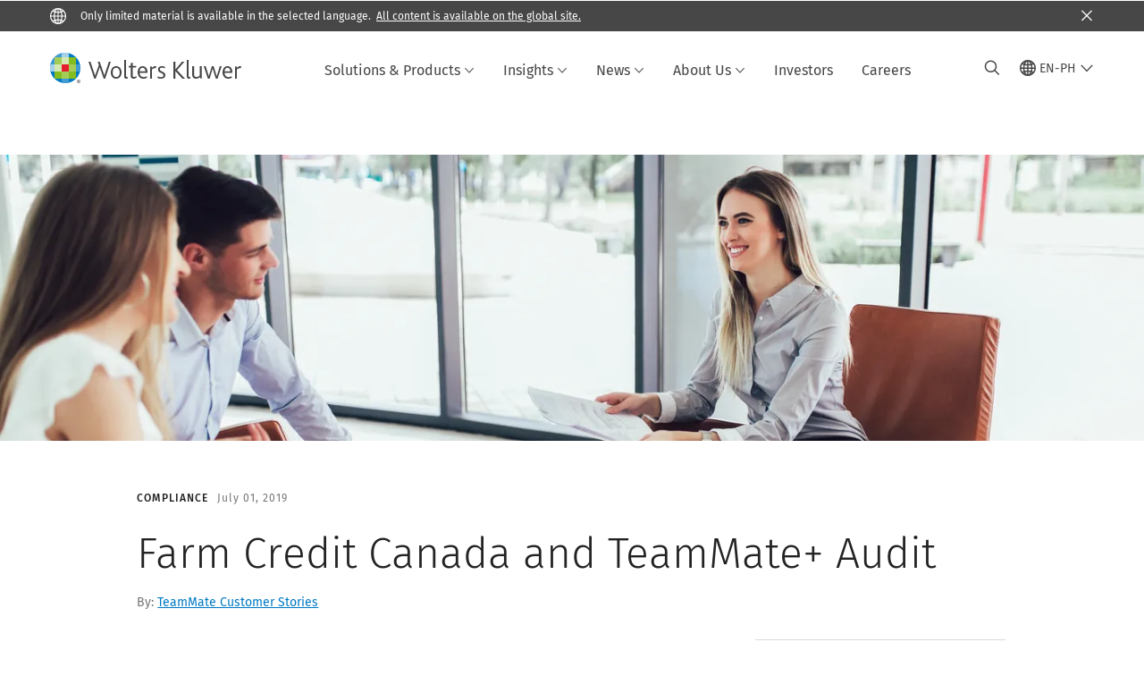

--- FILE ---
content_type: text/html; charset=utf-8
request_url: https://www.google.com/recaptcha/api2/anchor?ar=1&k=6Lf6x-MUAAAAAATFy_Zy7Y9FezDcp0kmycrG1taQ&co=aHR0cHM6Ly93d3cud29sdGVyc2tsdXdlci5jb206NDQz&hl=en&v=N67nZn4AqZkNcbeMu4prBgzg&size=invisible&anchor-ms=20000&execute-ms=30000&cb=h8se3kj6g2z2
body_size: 48824
content:
<!DOCTYPE HTML><html dir="ltr" lang="en"><head><meta http-equiv="Content-Type" content="text/html; charset=UTF-8">
<meta http-equiv="X-UA-Compatible" content="IE=edge">
<title>reCAPTCHA</title>
<style type="text/css">
/* cyrillic-ext */
@font-face {
  font-family: 'Roboto';
  font-style: normal;
  font-weight: 400;
  font-stretch: 100%;
  src: url(//fonts.gstatic.com/s/roboto/v48/KFO7CnqEu92Fr1ME7kSn66aGLdTylUAMa3GUBHMdazTgWw.woff2) format('woff2');
  unicode-range: U+0460-052F, U+1C80-1C8A, U+20B4, U+2DE0-2DFF, U+A640-A69F, U+FE2E-FE2F;
}
/* cyrillic */
@font-face {
  font-family: 'Roboto';
  font-style: normal;
  font-weight: 400;
  font-stretch: 100%;
  src: url(//fonts.gstatic.com/s/roboto/v48/KFO7CnqEu92Fr1ME7kSn66aGLdTylUAMa3iUBHMdazTgWw.woff2) format('woff2');
  unicode-range: U+0301, U+0400-045F, U+0490-0491, U+04B0-04B1, U+2116;
}
/* greek-ext */
@font-face {
  font-family: 'Roboto';
  font-style: normal;
  font-weight: 400;
  font-stretch: 100%;
  src: url(//fonts.gstatic.com/s/roboto/v48/KFO7CnqEu92Fr1ME7kSn66aGLdTylUAMa3CUBHMdazTgWw.woff2) format('woff2');
  unicode-range: U+1F00-1FFF;
}
/* greek */
@font-face {
  font-family: 'Roboto';
  font-style: normal;
  font-weight: 400;
  font-stretch: 100%;
  src: url(//fonts.gstatic.com/s/roboto/v48/KFO7CnqEu92Fr1ME7kSn66aGLdTylUAMa3-UBHMdazTgWw.woff2) format('woff2');
  unicode-range: U+0370-0377, U+037A-037F, U+0384-038A, U+038C, U+038E-03A1, U+03A3-03FF;
}
/* math */
@font-face {
  font-family: 'Roboto';
  font-style: normal;
  font-weight: 400;
  font-stretch: 100%;
  src: url(//fonts.gstatic.com/s/roboto/v48/KFO7CnqEu92Fr1ME7kSn66aGLdTylUAMawCUBHMdazTgWw.woff2) format('woff2');
  unicode-range: U+0302-0303, U+0305, U+0307-0308, U+0310, U+0312, U+0315, U+031A, U+0326-0327, U+032C, U+032F-0330, U+0332-0333, U+0338, U+033A, U+0346, U+034D, U+0391-03A1, U+03A3-03A9, U+03B1-03C9, U+03D1, U+03D5-03D6, U+03F0-03F1, U+03F4-03F5, U+2016-2017, U+2034-2038, U+203C, U+2040, U+2043, U+2047, U+2050, U+2057, U+205F, U+2070-2071, U+2074-208E, U+2090-209C, U+20D0-20DC, U+20E1, U+20E5-20EF, U+2100-2112, U+2114-2115, U+2117-2121, U+2123-214F, U+2190, U+2192, U+2194-21AE, U+21B0-21E5, U+21F1-21F2, U+21F4-2211, U+2213-2214, U+2216-22FF, U+2308-230B, U+2310, U+2319, U+231C-2321, U+2336-237A, U+237C, U+2395, U+239B-23B7, U+23D0, U+23DC-23E1, U+2474-2475, U+25AF, U+25B3, U+25B7, U+25BD, U+25C1, U+25CA, U+25CC, U+25FB, U+266D-266F, U+27C0-27FF, U+2900-2AFF, U+2B0E-2B11, U+2B30-2B4C, U+2BFE, U+3030, U+FF5B, U+FF5D, U+1D400-1D7FF, U+1EE00-1EEFF;
}
/* symbols */
@font-face {
  font-family: 'Roboto';
  font-style: normal;
  font-weight: 400;
  font-stretch: 100%;
  src: url(//fonts.gstatic.com/s/roboto/v48/KFO7CnqEu92Fr1ME7kSn66aGLdTylUAMaxKUBHMdazTgWw.woff2) format('woff2');
  unicode-range: U+0001-000C, U+000E-001F, U+007F-009F, U+20DD-20E0, U+20E2-20E4, U+2150-218F, U+2190, U+2192, U+2194-2199, U+21AF, U+21E6-21F0, U+21F3, U+2218-2219, U+2299, U+22C4-22C6, U+2300-243F, U+2440-244A, U+2460-24FF, U+25A0-27BF, U+2800-28FF, U+2921-2922, U+2981, U+29BF, U+29EB, U+2B00-2BFF, U+4DC0-4DFF, U+FFF9-FFFB, U+10140-1018E, U+10190-1019C, U+101A0, U+101D0-101FD, U+102E0-102FB, U+10E60-10E7E, U+1D2C0-1D2D3, U+1D2E0-1D37F, U+1F000-1F0FF, U+1F100-1F1AD, U+1F1E6-1F1FF, U+1F30D-1F30F, U+1F315, U+1F31C, U+1F31E, U+1F320-1F32C, U+1F336, U+1F378, U+1F37D, U+1F382, U+1F393-1F39F, U+1F3A7-1F3A8, U+1F3AC-1F3AF, U+1F3C2, U+1F3C4-1F3C6, U+1F3CA-1F3CE, U+1F3D4-1F3E0, U+1F3ED, U+1F3F1-1F3F3, U+1F3F5-1F3F7, U+1F408, U+1F415, U+1F41F, U+1F426, U+1F43F, U+1F441-1F442, U+1F444, U+1F446-1F449, U+1F44C-1F44E, U+1F453, U+1F46A, U+1F47D, U+1F4A3, U+1F4B0, U+1F4B3, U+1F4B9, U+1F4BB, U+1F4BF, U+1F4C8-1F4CB, U+1F4D6, U+1F4DA, U+1F4DF, U+1F4E3-1F4E6, U+1F4EA-1F4ED, U+1F4F7, U+1F4F9-1F4FB, U+1F4FD-1F4FE, U+1F503, U+1F507-1F50B, U+1F50D, U+1F512-1F513, U+1F53E-1F54A, U+1F54F-1F5FA, U+1F610, U+1F650-1F67F, U+1F687, U+1F68D, U+1F691, U+1F694, U+1F698, U+1F6AD, U+1F6B2, U+1F6B9-1F6BA, U+1F6BC, U+1F6C6-1F6CF, U+1F6D3-1F6D7, U+1F6E0-1F6EA, U+1F6F0-1F6F3, U+1F6F7-1F6FC, U+1F700-1F7FF, U+1F800-1F80B, U+1F810-1F847, U+1F850-1F859, U+1F860-1F887, U+1F890-1F8AD, U+1F8B0-1F8BB, U+1F8C0-1F8C1, U+1F900-1F90B, U+1F93B, U+1F946, U+1F984, U+1F996, U+1F9E9, U+1FA00-1FA6F, U+1FA70-1FA7C, U+1FA80-1FA89, U+1FA8F-1FAC6, U+1FACE-1FADC, U+1FADF-1FAE9, U+1FAF0-1FAF8, U+1FB00-1FBFF;
}
/* vietnamese */
@font-face {
  font-family: 'Roboto';
  font-style: normal;
  font-weight: 400;
  font-stretch: 100%;
  src: url(//fonts.gstatic.com/s/roboto/v48/KFO7CnqEu92Fr1ME7kSn66aGLdTylUAMa3OUBHMdazTgWw.woff2) format('woff2');
  unicode-range: U+0102-0103, U+0110-0111, U+0128-0129, U+0168-0169, U+01A0-01A1, U+01AF-01B0, U+0300-0301, U+0303-0304, U+0308-0309, U+0323, U+0329, U+1EA0-1EF9, U+20AB;
}
/* latin-ext */
@font-face {
  font-family: 'Roboto';
  font-style: normal;
  font-weight: 400;
  font-stretch: 100%;
  src: url(//fonts.gstatic.com/s/roboto/v48/KFO7CnqEu92Fr1ME7kSn66aGLdTylUAMa3KUBHMdazTgWw.woff2) format('woff2');
  unicode-range: U+0100-02BA, U+02BD-02C5, U+02C7-02CC, U+02CE-02D7, U+02DD-02FF, U+0304, U+0308, U+0329, U+1D00-1DBF, U+1E00-1E9F, U+1EF2-1EFF, U+2020, U+20A0-20AB, U+20AD-20C0, U+2113, U+2C60-2C7F, U+A720-A7FF;
}
/* latin */
@font-face {
  font-family: 'Roboto';
  font-style: normal;
  font-weight: 400;
  font-stretch: 100%;
  src: url(//fonts.gstatic.com/s/roboto/v48/KFO7CnqEu92Fr1ME7kSn66aGLdTylUAMa3yUBHMdazQ.woff2) format('woff2');
  unicode-range: U+0000-00FF, U+0131, U+0152-0153, U+02BB-02BC, U+02C6, U+02DA, U+02DC, U+0304, U+0308, U+0329, U+2000-206F, U+20AC, U+2122, U+2191, U+2193, U+2212, U+2215, U+FEFF, U+FFFD;
}
/* cyrillic-ext */
@font-face {
  font-family: 'Roboto';
  font-style: normal;
  font-weight: 500;
  font-stretch: 100%;
  src: url(//fonts.gstatic.com/s/roboto/v48/KFO7CnqEu92Fr1ME7kSn66aGLdTylUAMa3GUBHMdazTgWw.woff2) format('woff2');
  unicode-range: U+0460-052F, U+1C80-1C8A, U+20B4, U+2DE0-2DFF, U+A640-A69F, U+FE2E-FE2F;
}
/* cyrillic */
@font-face {
  font-family: 'Roboto';
  font-style: normal;
  font-weight: 500;
  font-stretch: 100%;
  src: url(//fonts.gstatic.com/s/roboto/v48/KFO7CnqEu92Fr1ME7kSn66aGLdTylUAMa3iUBHMdazTgWw.woff2) format('woff2');
  unicode-range: U+0301, U+0400-045F, U+0490-0491, U+04B0-04B1, U+2116;
}
/* greek-ext */
@font-face {
  font-family: 'Roboto';
  font-style: normal;
  font-weight: 500;
  font-stretch: 100%;
  src: url(//fonts.gstatic.com/s/roboto/v48/KFO7CnqEu92Fr1ME7kSn66aGLdTylUAMa3CUBHMdazTgWw.woff2) format('woff2');
  unicode-range: U+1F00-1FFF;
}
/* greek */
@font-face {
  font-family: 'Roboto';
  font-style: normal;
  font-weight: 500;
  font-stretch: 100%;
  src: url(//fonts.gstatic.com/s/roboto/v48/KFO7CnqEu92Fr1ME7kSn66aGLdTylUAMa3-UBHMdazTgWw.woff2) format('woff2');
  unicode-range: U+0370-0377, U+037A-037F, U+0384-038A, U+038C, U+038E-03A1, U+03A3-03FF;
}
/* math */
@font-face {
  font-family: 'Roboto';
  font-style: normal;
  font-weight: 500;
  font-stretch: 100%;
  src: url(//fonts.gstatic.com/s/roboto/v48/KFO7CnqEu92Fr1ME7kSn66aGLdTylUAMawCUBHMdazTgWw.woff2) format('woff2');
  unicode-range: U+0302-0303, U+0305, U+0307-0308, U+0310, U+0312, U+0315, U+031A, U+0326-0327, U+032C, U+032F-0330, U+0332-0333, U+0338, U+033A, U+0346, U+034D, U+0391-03A1, U+03A3-03A9, U+03B1-03C9, U+03D1, U+03D5-03D6, U+03F0-03F1, U+03F4-03F5, U+2016-2017, U+2034-2038, U+203C, U+2040, U+2043, U+2047, U+2050, U+2057, U+205F, U+2070-2071, U+2074-208E, U+2090-209C, U+20D0-20DC, U+20E1, U+20E5-20EF, U+2100-2112, U+2114-2115, U+2117-2121, U+2123-214F, U+2190, U+2192, U+2194-21AE, U+21B0-21E5, U+21F1-21F2, U+21F4-2211, U+2213-2214, U+2216-22FF, U+2308-230B, U+2310, U+2319, U+231C-2321, U+2336-237A, U+237C, U+2395, U+239B-23B7, U+23D0, U+23DC-23E1, U+2474-2475, U+25AF, U+25B3, U+25B7, U+25BD, U+25C1, U+25CA, U+25CC, U+25FB, U+266D-266F, U+27C0-27FF, U+2900-2AFF, U+2B0E-2B11, U+2B30-2B4C, U+2BFE, U+3030, U+FF5B, U+FF5D, U+1D400-1D7FF, U+1EE00-1EEFF;
}
/* symbols */
@font-face {
  font-family: 'Roboto';
  font-style: normal;
  font-weight: 500;
  font-stretch: 100%;
  src: url(//fonts.gstatic.com/s/roboto/v48/KFO7CnqEu92Fr1ME7kSn66aGLdTylUAMaxKUBHMdazTgWw.woff2) format('woff2');
  unicode-range: U+0001-000C, U+000E-001F, U+007F-009F, U+20DD-20E0, U+20E2-20E4, U+2150-218F, U+2190, U+2192, U+2194-2199, U+21AF, U+21E6-21F0, U+21F3, U+2218-2219, U+2299, U+22C4-22C6, U+2300-243F, U+2440-244A, U+2460-24FF, U+25A0-27BF, U+2800-28FF, U+2921-2922, U+2981, U+29BF, U+29EB, U+2B00-2BFF, U+4DC0-4DFF, U+FFF9-FFFB, U+10140-1018E, U+10190-1019C, U+101A0, U+101D0-101FD, U+102E0-102FB, U+10E60-10E7E, U+1D2C0-1D2D3, U+1D2E0-1D37F, U+1F000-1F0FF, U+1F100-1F1AD, U+1F1E6-1F1FF, U+1F30D-1F30F, U+1F315, U+1F31C, U+1F31E, U+1F320-1F32C, U+1F336, U+1F378, U+1F37D, U+1F382, U+1F393-1F39F, U+1F3A7-1F3A8, U+1F3AC-1F3AF, U+1F3C2, U+1F3C4-1F3C6, U+1F3CA-1F3CE, U+1F3D4-1F3E0, U+1F3ED, U+1F3F1-1F3F3, U+1F3F5-1F3F7, U+1F408, U+1F415, U+1F41F, U+1F426, U+1F43F, U+1F441-1F442, U+1F444, U+1F446-1F449, U+1F44C-1F44E, U+1F453, U+1F46A, U+1F47D, U+1F4A3, U+1F4B0, U+1F4B3, U+1F4B9, U+1F4BB, U+1F4BF, U+1F4C8-1F4CB, U+1F4D6, U+1F4DA, U+1F4DF, U+1F4E3-1F4E6, U+1F4EA-1F4ED, U+1F4F7, U+1F4F9-1F4FB, U+1F4FD-1F4FE, U+1F503, U+1F507-1F50B, U+1F50D, U+1F512-1F513, U+1F53E-1F54A, U+1F54F-1F5FA, U+1F610, U+1F650-1F67F, U+1F687, U+1F68D, U+1F691, U+1F694, U+1F698, U+1F6AD, U+1F6B2, U+1F6B9-1F6BA, U+1F6BC, U+1F6C6-1F6CF, U+1F6D3-1F6D7, U+1F6E0-1F6EA, U+1F6F0-1F6F3, U+1F6F7-1F6FC, U+1F700-1F7FF, U+1F800-1F80B, U+1F810-1F847, U+1F850-1F859, U+1F860-1F887, U+1F890-1F8AD, U+1F8B0-1F8BB, U+1F8C0-1F8C1, U+1F900-1F90B, U+1F93B, U+1F946, U+1F984, U+1F996, U+1F9E9, U+1FA00-1FA6F, U+1FA70-1FA7C, U+1FA80-1FA89, U+1FA8F-1FAC6, U+1FACE-1FADC, U+1FADF-1FAE9, U+1FAF0-1FAF8, U+1FB00-1FBFF;
}
/* vietnamese */
@font-face {
  font-family: 'Roboto';
  font-style: normal;
  font-weight: 500;
  font-stretch: 100%;
  src: url(//fonts.gstatic.com/s/roboto/v48/KFO7CnqEu92Fr1ME7kSn66aGLdTylUAMa3OUBHMdazTgWw.woff2) format('woff2');
  unicode-range: U+0102-0103, U+0110-0111, U+0128-0129, U+0168-0169, U+01A0-01A1, U+01AF-01B0, U+0300-0301, U+0303-0304, U+0308-0309, U+0323, U+0329, U+1EA0-1EF9, U+20AB;
}
/* latin-ext */
@font-face {
  font-family: 'Roboto';
  font-style: normal;
  font-weight: 500;
  font-stretch: 100%;
  src: url(//fonts.gstatic.com/s/roboto/v48/KFO7CnqEu92Fr1ME7kSn66aGLdTylUAMa3KUBHMdazTgWw.woff2) format('woff2');
  unicode-range: U+0100-02BA, U+02BD-02C5, U+02C7-02CC, U+02CE-02D7, U+02DD-02FF, U+0304, U+0308, U+0329, U+1D00-1DBF, U+1E00-1E9F, U+1EF2-1EFF, U+2020, U+20A0-20AB, U+20AD-20C0, U+2113, U+2C60-2C7F, U+A720-A7FF;
}
/* latin */
@font-face {
  font-family: 'Roboto';
  font-style: normal;
  font-weight: 500;
  font-stretch: 100%;
  src: url(//fonts.gstatic.com/s/roboto/v48/KFO7CnqEu92Fr1ME7kSn66aGLdTylUAMa3yUBHMdazQ.woff2) format('woff2');
  unicode-range: U+0000-00FF, U+0131, U+0152-0153, U+02BB-02BC, U+02C6, U+02DA, U+02DC, U+0304, U+0308, U+0329, U+2000-206F, U+20AC, U+2122, U+2191, U+2193, U+2212, U+2215, U+FEFF, U+FFFD;
}
/* cyrillic-ext */
@font-face {
  font-family: 'Roboto';
  font-style: normal;
  font-weight: 900;
  font-stretch: 100%;
  src: url(//fonts.gstatic.com/s/roboto/v48/KFO7CnqEu92Fr1ME7kSn66aGLdTylUAMa3GUBHMdazTgWw.woff2) format('woff2');
  unicode-range: U+0460-052F, U+1C80-1C8A, U+20B4, U+2DE0-2DFF, U+A640-A69F, U+FE2E-FE2F;
}
/* cyrillic */
@font-face {
  font-family: 'Roboto';
  font-style: normal;
  font-weight: 900;
  font-stretch: 100%;
  src: url(//fonts.gstatic.com/s/roboto/v48/KFO7CnqEu92Fr1ME7kSn66aGLdTylUAMa3iUBHMdazTgWw.woff2) format('woff2');
  unicode-range: U+0301, U+0400-045F, U+0490-0491, U+04B0-04B1, U+2116;
}
/* greek-ext */
@font-face {
  font-family: 'Roboto';
  font-style: normal;
  font-weight: 900;
  font-stretch: 100%;
  src: url(//fonts.gstatic.com/s/roboto/v48/KFO7CnqEu92Fr1ME7kSn66aGLdTylUAMa3CUBHMdazTgWw.woff2) format('woff2');
  unicode-range: U+1F00-1FFF;
}
/* greek */
@font-face {
  font-family: 'Roboto';
  font-style: normal;
  font-weight: 900;
  font-stretch: 100%;
  src: url(//fonts.gstatic.com/s/roboto/v48/KFO7CnqEu92Fr1ME7kSn66aGLdTylUAMa3-UBHMdazTgWw.woff2) format('woff2');
  unicode-range: U+0370-0377, U+037A-037F, U+0384-038A, U+038C, U+038E-03A1, U+03A3-03FF;
}
/* math */
@font-face {
  font-family: 'Roboto';
  font-style: normal;
  font-weight: 900;
  font-stretch: 100%;
  src: url(//fonts.gstatic.com/s/roboto/v48/KFO7CnqEu92Fr1ME7kSn66aGLdTylUAMawCUBHMdazTgWw.woff2) format('woff2');
  unicode-range: U+0302-0303, U+0305, U+0307-0308, U+0310, U+0312, U+0315, U+031A, U+0326-0327, U+032C, U+032F-0330, U+0332-0333, U+0338, U+033A, U+0346, U+034D, U+0391-03A1, U+03A3-03A9, U+03B1-03C9, U+03D1, U+03D5-03D6, U+03F0-03F1, U+03F4-03F5, U+2016-2017, U+2034-2038, U+203C, U+2040, U+2043, U+2047, U+2050, U+2057, U+205F, U+2070-2071, U+2074-208E, U+2090-209C, U+20D0-20DC, U+20E1, U+20E5-20EF, U+2100-2112, U+2114-2115, U+2117-2121, U+2123-214F, U+2190, U+2192, U+2194-21AE, U+21B0-21E5, U+21F1-21F2, U+21F4-2211, U+2213-2214, U+2216-22FF, U+2308-230B, U+2310, U+2319, U+231C-2321, U+2336-237A, U+237C, U+2395, U+239B-23B7, U+23D0, U+23DC-23E1, U+2474-2475, U+25AF, U+25B3, U+25B7, U+25BD, U+25C1, U+25CA, U+25CC, U+25FB, U+266D-266F, U+27C0-27FF, U+2900-2AFF, U+2B0E-2B11, U+2B30-2B4C, U+2BFE, U+3030, U+FF5B, U+FF5D, U+1D400-1D7FF, U+1EE00-1EEFF;
}
/* symbols */
@font-face {
  font-family: 'Roboto';
  font-style: normal;
  font-weight: 900;
  font-stretch: 100%;
  src: url(//fonts.gstatic.com/s/roboto/v48/KFO7CnqEu92Fr1ME7kSn66aGLdTylUAMaxKUBHMdazTgWw.woff2) format('woff2');
  unicode-range: U+0001-000C, U+000E-001F, U+007F-009F, U+20DD-20E0, U+20E2-20E4, U+2150-218F, U+2190, U+2192, U+2194-2199, U+21AF, U+21E6-21F0, U+21F3, U+2218-2219, U+2299, U+22C4-22C6, U+2300-243F, U+2440-244A, U+2460-24FF, U+25A0-27BF, U+2800-28FF, U+2921-2922, U+2981, U+29BF, U+29EB, U+2B00-2BFF, U+4DC0-4DFF, U+FFF9-FFFB, U+10140-1018E, U+10190-1019C, U+101A0, U+101D0-101FD, U+102E0-102FB, U+10E60-10E7E, U+1D2C0-1D2D3, U+1D2E0-1D37F, U+1F000-1F0FF, U+1F100-1F1AD, U+1F1E6-1F1FF, U+1F30D-1F30F, U+1F315, U+1F31C, U+1F31E, U+1F320-1F32C, U+1F336, U+1F378, U+1F37D, U+1F382, U+1F393-1F39F, U+1F3A7-1F3A8, U+1F3AC-1F3AF, U+1F3C2, U+1F3C4-1F3C6, U+1F3CA-1F3CE, U+1F3D4-1F3E0, U+1F3ED, U+1F3F1-1F3F3, U+1F3F5-1F3F7, U+1F408, U+1F415, U+1F41F, U+1F426, U+1F43F, U+1F441-1F442, U+1F444, U+1F446-1F449, U+1F44C-1F44E, U+1F453, U+1F46A, U+1F47D, U+1F4A3, U+1F4B0, U+1F4B3, U+1F4B9, U+1F4BB, U+1F4BF, U+1F4C8-1F4CB, U+1F4D6, U+1F4DA, U+1F4DF, U+1F4E3-1F4E6, U+1F4EA-1F4ED, U+1F4F7, U+1F4F9-1F4FB, U+1F4FD-1F4FE, U+1F503, U+1F507-1F50B, U+1F50D, U+1F512-1F513, U+1F53E-1F54A, U+1F54F-1F5FA, U+1F610, U+1F650-1F67F, U+1F687, U+1F68D, U+1F691, U+1F694, U+1F698, U+1F6AD, U+1F6B2, U+1F6B9-1F6BA, U+1F6BC, U+1F6C6-1F6CF, U+1F6D3-1F6D7, U+1F6E0-1F6EA, U+1F6F0-1F6F3, U+1F6F7-1F6FC, U+1F700-1F7FF, U+1F800-1F80B, U+1F810-1F847, U+1F850-1F859, U+1F860-1F887, U+1F890-1F8AD, U+1F8B0-1F8BB, U+1F8C0-1F8C1, U+1F900-1F90B, U+1F93B, U+1F946, U+1F984, U+1F996, U+1F9E9, U+1FA00-1FA6F, U+1FA70-1FA7C, U+1FA80-1FA89, U+1FA8F-1FAC6, U+1FACE-1FADC, U+1FADF-1FAE9, U+1FAF0-1FAF8, U+1FB00-1FBFF;
}
/* vietnamese */
@font-face {
  font-family: 'Roboto';
  font-style: normal;
  font-weight: 900;
  font-stretch: 100%;
  src: url(//fonts.gstatic.com/s/roboto/v48/KFO7CnqEu92Fr1ME7kSn66aGLdTylUAMa3OUBHMdazTgWw.woff2) format('woff2');
  unicode-range: U+0102-0103, U+0110-0111, U+0128-0129, U+0168-0169, U+01A0-01A1, U+01AF-01B0, U+0300-0301, U+0303-0304, U+0308-0309, U+0323, U+0329, U+1EA0-1EF9, U+20AB;
}
/* latin-ext */
@font-face {
  font-family: 'Roboto';
  font-style: normal;
  font-weight: 900;
  font-stretch: 100%;
  src: url(//fonts.gstatic.com/s/roboto/v48/KFO7CnqEu92Fr1ME7kSn66aGLdTylUAMa3KUBHMdazTgWw.woff2) format('woff2');
  unicode-range: U+0100-02BA, U+02BD-02C5, U+02C7-02CC, U+02CE-02D7, U+02DD-02FF, U+0304, U+0308, U+0329, U+1D00-1DBF, U+1E00-1E9F, U+1EF2-1EFF, U+2020, U+20A0-20AB, U+20AD-20C0, U+2113, U+2C60-2C7F, U+A720-A7FF;
}
/* latin */
@font-face {
  font-family: 'Roboto';
  font-style: normal;
  font-weight: 900;
  font-stretch: 100%;
  src: url(//fonts.gstatic.com/s/roboto/v48/KFO7CnqEu92Fr1ME7kSn66aGLdTylUAMa3yUBHMdazQ.woff2) format('woff2');
  unicode-range: U+0000-00FF, U+0131, U+0152-0153, U+02BB-02BC, U+02C6, U+02DA, U+02DC, U+0304, U+0308, U+0329, U+2000-206F, U+20AC, U+2122, U+2191, U+2193, U+2212, U+2215, U+FEFF, U+FFFD;
}

</style>
<link rel="stylesheet" type="text/css" href="https://www.gstatic.com/recaptcha/releases/N67nZn4AqZkNcbeMu4prBgzg/styles__ltr.css">
<script nonce="BuKANZW3SoD4t-XffMwVHQ" type="text/javascript">window['__recaptcha_api'] = 'https://www.google.com/recaptcha/api2/';</script>
<script type="text/javascript" src="https://www.gstatic.com/recaptcha/releases/N67nZn4AqZkNcbeMu4prBgzg/recaptcha__en.js" nonce="BuKANZW3SoD4t-XffMwVHQ">
      
    </script></head>
<body><div id="rc-anchor-alert" class="rc-anchor-alert"></div>
<input type="hidden" id="recaptcha-token" value="[base64]">
<script type="text/javascript" nonce="BuKANZW3SoD4t-XffMwVHQ">
      recaptcha.anchor.Main.init("[\x22ainput\x22,[\x22bgdata\x22,\x22\x22,\[base64]/[base64]/[base64]/bmV3IHJbeF0oY1swXSk6RT09Mj9uZXcgclt4XShjWzBdLGNbMV0pOkU9PTM/bmV3IHJbeF0oY1swXSxjWzFdLGNbMl0pOkU9PTQ/[base64]/[base64]/[base64]/[base64]/[base64]/[base64]/[base64]/[base64]\x22,\[base64]\\u003d\x22,\x22woHChVjDt8Kqf0/CusO3Yx/DhsOVcgs4wqtFwrsuwqfCgkvDucONw5EsdsO6PcONPsKoUsOtTMOhTMKlB8K/[base64]/DuWbCksKowp3DggVUE2XDvMOoY3MdCsK+ZRoeworDjyHCn8KLBGvCr8OHO8OJw5zCrsObw5fDncKDwo/ClERJwp8/L8KYw5wFwrlIwpLCognDsMOebi7CpcO1a37DpMOabXJPDsOIR8KOwqXCvMOlw7jDi14cDFDDscKswoNOwovDlnzCg8Kuw6PDhsOJwrM4w7DDmsKKSSjDlxhQAhXDuiJRw75BNmLDvSvCrcK6dSHDtMK/wooHIRNZG8OYDMKXw43DmcKrwr3CpkU6YlLCgMOaNcKfwoZVdWLCjcK6wo/DoxEPcAjDrMOhYsKdwp7CrRVewrtlwqrCoMOhSMOYw5/CiVLCrSEPw4PDvAxDwqnDi8KvwrXCrsKkWsOVwpfClFTCo3LCgXF0w6PDgGrCvcKcNmYMesOuw4DDlgVzJRHDvcOgDMKUwq3DiTTDsMOVH8OED0RxVcOXbMOUfCc4UMOMIsKfwqXCmMKMwrTDmRRIw6xJw7/DgsO3JsKPW8KME8OeF8OHecKrw73DjknCkmPDkXB+KcKpw7jCg8O2wqjDpcKgcsOhwo3Dp0MbOCrClizDvwNHPMKcw4bDuSHDuWY8NcORwrtvwp1SQinCl1UpQ8KtwrnCm8Ouw4x+a8KRI8KMw6x0wrghwrHDgsK9wrkdTG/ChcK4wps1wo0CO8OBUMKhw5/DnB87Y8O9LcKyw7zDoMOlVC9kw7fDnQzDmSvCjQNCMFMsIzLDn8O6OiATwoXCl2nCm2jCh8KSwprDmcKaYy/[base64]/BMKHwrhJShPCh8OUZH/CmsOFwpbDu8KKw4xbZcKOEcOAMcOZbUwQw7cEHgrChMKpw6xWw7MKZSNnwofDuzjDqMO/[base64]/YF/Ciw4mJ8KVw5XCjMK7wrtnw4rClMKAOMOYYXtJFcKgESlIX2LCqcKmw6wcwozDgFPDnMKqQcKGw6cXf8Kzw6fCoMK4QQzChkPCp8KXRcO1w6LCgS3CmSotLsOsIcKQw4fDrQ/ChsKvwrHClsK9wrMWKhPCsMO9NncMUsKnwpY9w58SwoPDo3Nrw6oSwqXClzwBTlM1KUXCrcOfVcKQfCcjw51oQ8OOwpQFEMKYwo4Bw5jDu2cuasKsL19oE8ODdjHCo0rCu8OyQDPDvBQiw65TUTI8wpfDig/CuWNkFAosw6LDlSlkw6plw4tdw7V7L8KWw6TDrGbDlMO1w4fCq8ODwoJVPMO/wpgow6IAwrkCW8O8GsO3w77Du8K/w6jDiUzCo8O5w7vDicKbw697I09Kwq3CqxPClsKYVktrR8KpTAkWw7vDhsOqw4HDkQdUw5oaw5p0woTDhMOkGh5rw4/ClsOpBsKDwpAceXLDvsOnOnBAwrBSccOswqbDiWHDlRbCmMOHBEvDj8Oxw7PDssONaXXCocOFw58HVk3Ch8K6wrdXwpvCkwhyTnnCgyvCv8OXRh/CiMKYJkR5PcOVKsKHIsOaw5E1w6jDnRh2IsKHP8OeAcKaMcOkRnzCjHPCom3DscK2IcOwB8KLwqI/[base64]/DvcKuw6LCn8KrwohGw53DrxHCl8OYw7jCn3HCojDCjMOTfDhBP8OEwrVxwqvDoUNgw654wp5ICMOpwrQYXibCqMKywqNLwrI4XcOtKcKqwodNwrE0w5t4w4fCtDDDn8OkY1XCrxh4w7TDuMOFw5pLJBfDpsK/w4hEwrtyRhTCuWJYw5HCv0oswpU8w77ChhnDhcKQXxR+wq4Qwo9pTsO0w5YGw53DrMKLUyEafBkZWgNdBSrDrMKIISBCwpTCl8OZw6DCkMO0wpJlw4rCucODw5TDn8OLNGhUw4NJBcKWwozDlgTCv8O8wrcHw5tvPcKDUsKBQFzCvsOUwpnDvRYtczlhw5o2DcOqw4/CvsOQJzUiw74Tf8O+ahjDusKSwpp/B8OVW3PDt8K4IsKxAVEPb8KGNgoeHyEYwqbDi8KDE8O7wpB+ZCbCqEHClsK6RyI/woQ0IMO/KD3Di8KbTRZvw4XDhcKTBnV1KcKfwoNYcydMAsKiSn/CoXPDtDtlV2zDoiI8w65Ywo0SDhQvYXXDh8OvwotSSsO/OiJGMMKEdW4cwrtUwrnCk2EbUDXCkx/DusOeD8Ozw6TDs3FQdsKfwplKIcKrOwrDo3M6MGAkDn/[base64]/DmSDDky7CssOrdcKnA2jDvsODwp3Diwxyw5nCncO+wrbCmsO3VcKLFk4XN8Kqw6UiIRPCuGPCvXfDn8OMF1UUwr1oXEJhZ8KOw5bCgMO2bhTCoiMtSDsLO3zDuUwjGgPDnFvDnT9/QGHCtsOTwqLDtMKNwq/[base64]/[base64]/BMKiHsKlw6bCpsK0wpUSf0TDjVjCpnQYXFIXw6s8wqjClcK3w5QzR8OSw6zDtiHCnDbDlWXDgMOqwph4w6/CmcKcNMOnNMKcwqAdw70kJjfCs8KlwrvCrsKVSW/[base64]/U8Kow6HDlCLCgMO7wo/[base64]/DhcKmw67Ds8O5wp0EbmYob1DCj8OswrYhSsKRUksrw7knw5vCpcK1w4o+w5hAwpHCpsOJw4XCucO9w6AJCVvDrmbCpj0Fwo5Ywrhhw4bCmk01wrFdRsKiTsKDwrHCsQ12e8KkIsOjwpdgw4ddw4M2w6TDuXMBwq9hHBFpDMOgSMOywoLDo34/VMOuNGhaDmZLVT0Cw6TCgsKbwrNRwq1hTj0dZcKkw7BNw5Mtwp/Ctytyw57ChGETwo/CmhYPWFAcZVlsPTwVwqMNCsOsY8KVKU3DgE/CvsOXw5RSSGvDgXxOwpnCn8Klwq7Dm8KMw6/Dt8Oww5Miw4jCpxDCs8KiSsKBwqNbw5dDw4dSAMO/aXPDp1ZewpjCtcOAZQbCuT5gwroUFMObw7fDm1HCgcOcdAjDisK0UzrDpsOcIAXCqxbDi0QGQcKiw6x9w6/[base64]/KcKfw68neEhyMcOJYcKIw7LDv3fDisOxwrjCnSnDkBvDgMOIJsOewoxLWsKqecKeXwzDrcOgwpTDoG5Tw7rDpsK/cwTDhMK5wo7CpinDk8Owa3dsw55EJsOcw5E6w5XDnmLDpioER8K5wqwbEcKVckbCljgQw5HCi8O9ecKDwozCtVPDocOXETHCgwnDncO6DcOibMO9w6vDg8KHO8O2wovCt8Kyw5/CohbDocOmK05VUVTCo1Ylwpljwr9vw6TCvXhzEsKkYMKoIMOwwossRsOlwqHCvsKELQPDqMKuw6sdI8K/eFBgwr9mGsOsZRcHZ3glw74BHzlfeMOGccO2bsOvw4nCoMOvw55JwpgHRMOuwrBEaVUZwrvDs3YBRcO8eUI8wo3DuMKGwr1Aw5XCgMK3Y8O6w6/DhBnCisOiCsOKw7fDjnHCrgHCmsOOwqwcwo3DuWLCqsOSDMOPEn/DqcO4IMKmD8OGw6MNw5JKw5kcMULColLDmRnCrMOoA2NJEgHCmEE3wrsKeQfCrMKdP18+EcKzwrNdw73CkRzDr8Kpw4EowoLDrMKtw4lRNcOxw5Frw6LDtMKtdETCgGnDm8OUwqA7XBHCmcK+MErDvsKaVsKfRnpQfsKPw5HDgMOqKw7DnsKcw413T2fDo8K2Dm/CuMKFcyDDmMKcwoJFwqzDl0HDuQwCw70cN8Kvw79/w4Q5CcOzQhU8N11ncsOEcD0EZsKxwp5QCSXChUnDpjFcVzYawrDCvMKkZsK3w4RLJsKPwqgudTTCs2LDpnN2wpRjw6LCkD3DmcOqw7vCg1nDuxfCnyxGEcODf8OlwoI0dyrDpcKMKsOfwr/Cnktzw4TCjsK4Iht6wpZ7CcKRw5xVw5jDgyTDoH/[base64]/w6JVc3/Cr8OBd8KdwoLCn8O0wqw6w4XCoMObW3lKwpvDvcOSw5pzw67Dt8Kvw4k1w5bCs1zDlmRxEDNDw44+wp/Cl2zCjxbCtUxhS0cBYsOkR8Kmwo7CpALCtCjCqsK6IkR9SMOWfj9gwpUPY0wHwrB/wqzDv8K+wrHDu8OZWw9Iw53ClsOWw5Z/TcKNDhHDhMOfw7Idwq4LViTDkMOaJDhGBBfDr2vCuT4pwpwjw4AAHMO4wp1nVsOnw7wsVsOjw6o6JQwYGUhSwr3CnxA7bWrDjlAyGMKHdBIxAWRyfx1RIMOxw7zCgcK6wrZBw7ssN8OlOMOswrlnwpPDrsOIFjoKPCbDncOFw6xIScOWwq3CoGIKw5vDnh/DmcO0LcOQw6c5GEk6dS1TwpUfYS7Di8OQF8KzLsOfSsKmwqPDrcO+Wm4PLCfCqMOgdVHCvSLDsg5GwqVDCsOew4Z7w5jCtQlfwqTDoMOdwrFSOMK8wr/CsWnDj8Kyw75hJiQywr/[base64]/[base64]/ClMKPecKALGHDpQTDrMOqw43Du1wdYGkmwrcbw7g3w5HCuF7DpMK0wrfDkzQKGBcRwpRZDglmIyvCsMOPa8OpF2swFSDCnMOcM1HCoMOMbn7CuMO2H8ObwrUtwoUCCzXCocKxwr3Cu8OFw6DDo8O5w4nCu8OfwobCkcOpSMOTSC/DjWnCpMO/R8O/[base64]/CmRPDvSYfIsOVYcODBMOiw5I0w7LDunIZS8ObwoPClQomCcOow5fDgMO4YMOAw5rDtsOpw7VPSE1gwooxBsKGw67Dnxdtwr3Ci2DDrhTCvMK8wp4aZcKAw4JuLEsYw5vDkG44D1YQR8KpesOdby/[base64]/CtMKnw7PDvj0lFE7Cs8Ohwr1yP2JCNcOrw4LCjcOVK38owpTCkMOpw77CrsO1woUqJMKraMOsw70Nw7PDpDxiSidpIsOmQSPDr8OVcXVww4bCusK8w7p+DSTCqivCocO6O8OlbFrCihdGw50sIG/DiMOHUMKMBUV8ZcKtSG5Swqc9w5jCn8OCQhzCoVZAw6XDosOuwoEuwp/Di8OywoDDmX7DuSZpwqrCmMOAwoUVJVx9w7Vqw5dgw6TCsEZFKwXCljvDsg9TPh4fCcO3WUUEwotMUwNgBwPCj0IDwrXDh8KAwoQMOw3DjWUPwo85w6bCng1pe8KeRztZwo9/d8OfwooSwp3CtHp4w7fDi8ODYS7DoQvCoVE3wrYVNsKow7wcwpvCk8O7w4LCthkbOcKVTMOzMDLCsQ7DucKAwqFmQ8Olw5AyTcOFw5ZEwroHKMKTCUbDrEXCtsK7ZC4Nw50RGSDCgy5rwobCs8O6Q8KWRMOLI8KEw6/[base64]/CjsOFVcOyE3YKRMKCf8Kdw6HCpMOPw7xAY2nCo8OEwrRNEMK/w5XDjH/[base64]/w50gIsOYw5Ucw4/CvMKsw4BNKnRJCA3DvsKiThjClsOxw53CnMK1w6gFCsKPeyp0UBvClMOtwpByMHvCm8K+wohYaR1/w44NKETDnyHCh0k5w6rDi3DCosK4CcKew58Rw60NVBg/Qjdfw6bDr1dlw7bCpx7Cv3B5YxPCkcOxc27CsMOrAsOTwq0Cw4PCsTRhwpIyw4JYw6PCisOjckfCp8O8w7bDhhvDsMOPw7PDoMKoQsOLw5/DhSNzFsOEw4tbNl0PwojDpwPDtw4XNB3CjFPCjBVuFsOAUCxjw4tIw75Lw5fDnCnCjyvChMOZQ3VOYcOcWQ3DjWgDPXYzwoLDpsO0DBZkdMO5TcK/w4ATw5bDpMKcw5RwJTcxCVAgFcOVNsKRfcOtWgTDiVXClXTDtQENHXcjw6xlRUfCt3AaHcOSwpkQZsKww6l+wrRww4LClcK6wrjDu2bDmhDCqhJYwrF6wqPDgcKzw7DCoDhawrrDmH/DpsKfw4QRwrXDpnLDrU1vY2tZCyPCvcO2wrIXwqXChVHDpsOTw5pFw57DlcKTPcOHFsOlUxDCiis4w4vCqMKgw5LDgcO1QcO/Oj1AwqJlExnDq8Kpwpw/w5vDhnfCoUvCn8OIJcOBwptdwo9ORF/DtXHCgTcUVBzCvSLDsMKABW7Cjnl9w4zDgMO7w4bCly9Bw4tVSmHCpS1/w7LDscOODsOQRS0vJWjCvWHCm8OqwqDDk8OLw4nDvsONwq90w7bCmsOURxgawrxNwqfCpVjDvsO7w5RaTMO0w7McVcK3w7l0w58MZH3Dn8KWDMOICsOew6jDscOcw6ZrRmR9wrPDhnQaET7ClcK0Hhlfw4nDicOlwpM0D8OBIWJLM8KYGMOwwo3CkcK/RMKkwo/DtMK+QcKuI8OKbyZPw6Y6Rj1bZcOnPkZfbwzCqcKfw7ULelRMZMOxw6TCoXQZBkdwP8KYw6fCmMOmwpXDksKNIsOcw4/CmsKdcGnDm8Osw7jCsMK2w5NXfsODw4XCoWzDuA3ClcOaw6DDvEzDp2kXPmEXw7M8HsO1YMKkw4lJw7oXwqzDj8OWw4gow6jDum4uw5gwbsKFDzTDsCR2wqJywrpyVT/DpRYywqoAM8O+w5Q2CsKDwqoPw79TNsKMQ3YEDMK3IcKMa20Vw6h+R3rDq8OQEMKCw5TCrwDDjEbCj8OGw43DlV1xNcOpw4zCrMKSQMOJwq8iwqLDk8KKGMOWecKMw6TCisOzZX85wq17PcKJI8OYw4/DtsKFDjZLQsKmRcOSw4FRw6nDg8O8JMKkLsKYGWPDqcK0wrBSWsKLIGc+OMOuw5x8w7MgTMOlG8O0wohGwo0cw4bDsMOxWzTDosObwrM1ITvDtsOEIMOAdk/DsEHCg8O5T0xgX8KIOcOBGnALIcKJKcOfDsOqIsObD1Y0B0twV8OXG1s5TxDDhmI2w6xhUQRhQ8OSQ3vCpmxTw6dFw5t7cHhHwp3ChMKzO1Urwp9ewo4yw7zDpzvCvgnCssOSJRzCszzDkMO0G8KzwpFVJcKKWxbDgMK1w7fDp2/CqFDDkmIswoTClGDDqMOVRMO0XCJEBHbCtMOQwpJnw7Fkwo9Iw4rCp8Ozc8KsUsKKwoJUTiQOeMODSX4WwqwWIU1DwqkNwrZ2ZToBLSprwrzDtAjDkG/CtcO5wr1jw5zCmRPCmcK+aWLCpnNZwobDvSMhRxvDvSBxw7nDpnE0wqTCkcORw6nCoAfCiwHDmEkbV0cGw4/CgAUTwqzCtMONwqDDnnwOwqAJFSTCkDFzw6TDscOCd3LCicOuQFDCmRzDosKrw7zCgMKdw7HDjMO8RjPCn8KuY3B3AMKxwoLDohM/a08LVMKrAMKbbXzCq0PCucOXe33CpcKxFcOac8KKw7hMPcO7asOtJiBcOcKHwoJuTmHDkcOyCcOEOMOddVbDhcOww7DCrsOfPlfDmDJrw6oDw7bDp8Kqw4N9woJTw6LCo8Oowp8rw5wGw5Y9wrHCp8KCw4nCnj/Cp8OZMQ7DjWPCuETDoyTClcOGCcOkAMKSw6/[base64]/[base64]/NcK3SDLCkMKAVh9owp7Dj8KvXlXCoBA4wrXDk3wKFlhwMXtgwpxDcSNHw7nClS9PdXvDsFrCtcOnwpJsw7DDhcOzMsOwwqA/wq7ChC5owpbDoEXCkA9hw4w4w5hOasKpScOQV8KxwpRmw47CiFJgw7DDiz1Kw70Dw5VGOMO6woYEMsKvMsOqwpNtc8KFB0jCqwrDiMKqwpYiJMOfw5rDnljDnsKUb8OWFMKqwogCUBZ9wrpAwrDCiMKiwq1Zw7F4FEkEYTzDt8KvYMKtwr/[base64]/DhQDDlsK7w7Zawo9hwrnCmkQidUjCr8Ksw7vDjsK+w6DCn34xHkAPw7Itw7DCl3VzK1PCkGLDm8O2w7LDjBbCvMOlE0bCuMO4XwnDq8O7w5MhUsOPw6/CtGHDlMOTFMOfUcO5wpXCnknCvsKBfsOOwq/DjScMwpMIasOjwovDmUchwpgjwqzCq2zDlQ8Uw6jCs2/DoSANLcKhIDfCgWgkGcODEygzOMKdB8K9UwnClSXDqMOcXnJ1w4pdwqE1MsKQw5DCmsKoZn/ChMOVw4kOw58Lwp9ecUzCr8Odwrggw6TDsC3Cl2DDo8OxFcO7EgleAitXwrTCoAlqwp3CqMOUwp/DqT8XH0fCu8KkKMKJwr1ZXGcJEsKeH8OlOwo7ek3Du8OIS19Pwoxfwqh+GMKOw5TDlcOhDMOuw7kNVMOhwofCrX7Dki1gPXdnJ8OpwqsLw7dfXH5Ow5DDnk/CqMOYIsKfdyTCtsKawowaw4U3X8OAI1zDm0XDtsOgw5BSSsKLUFUzw4HCicOaw5Uaw7DDg8O2acOUTx17w5IwODdkw41qwpjCsS3DqQHCpcKqwp/[base64]/[base64]/wrxSw4kNw5tKYGvDuHdFKTrCsMOSwrbCp3tlw7gBw5YiwpbCn8O6aMK1EnvDgMOew6/DjcOXC8KlbB/DrStcesKHCHcCw63DrlLDg8O/wpNjBQwIwpdXwqjCssKDwpvDicKgwq10BcOQw5Jfwo7Dq8OzTMK9wq4BaGnCjxTCl8O8wqzDunIgwrJzcsO6wpDDosKSccOuw6Z2w4nCiX8nBCwTX0c9OVXCksOMwq5Dem/Dp8OzHCvCtk54woHDqMKBwrzDi8KeAjItPRNSMUxSQE3DusKYChQfwq3DsQDDusOuFy5JwokLwr51wqDChcKgw7NYZ1ZwBsOKZzMGw5ArfcKbCkLCqcOPw7lVwqDDsMOVdMOnwrHDskTDsXl1wqjCp8KPw7/CsQ/DoMOlwqzDvsO/[base64]/DvmtPW0FGwo7CmFB5VG1Tb8Oxw7vDtcKjwqrDlidOHhrCn8KUP8KZAMKZw4/CiREtw5E7XFzDhVAewozDmC4Aw5DCiSPCscK/VcKdw4MLw5tSwp4Xwrp+woAYw7/CsjMXVsOMdsOMAQ3CmEnDkjc8CjkSwp9iw6c8w6ZNw4hRw6DCqMKZb8KZwqHCjhJXw4UNwpXCnQEcwpVdw73CksO5AErCjB5KIMOewo9gwok3w6nCs3HDk8KCw5ccEmZXwoAdw6hYwpYIIycDwpPDhMOaF8Orw6PCqE4Kwrw1Aj9kw5PDjcKDw6lCw4/ChRwOw5TDsQJhVsOyTMOPw6fCs25dwozDogsQDHHCqjpJw7wFw6jDjRUzw6sAJFTDjMO/wqzCgynDhMORwppbaMK5Y8OqcQ8cw5XDoSXCtcOsWBRFS3UfZSHCpSAqX14Pw7o6Wz4/esKswp11wpbCgsO0w7TDicOcITs2wpTCssKDFVkXw5nChlc6VsKAGlRXXBLDmcOvw67DjcO1VMOtaWklwoNSfBXCh8KpdFzCtcO2OMKha0jCvsOxMA8nEMO5fE7Cj8OSeMK/wrXCmS9Aw4nDk089dcK6DMOBQwQ0wpTDq21Fw4kCSw0uLyUHPMKvMUwUw5NOw6/ClS11SxLDr2HClMKnQAcDw5J1w7d3bsOrckZCw7fCiMKCwr8zwojDpEHCusKwASpgCAcLw79gRcKbw7rCiScHw5jDuCkgJ2fDmMOSw6rCpsO6w5gTwq/Dhh9Qwp3Ch8O/[base64]/DusO8wqRrM1YpS8OMQR/CjsOKXVnDk8OAw6JFwrAyR8OAw5R8WcOUZi5mGMOIwoPDlApAwqjDmBPDhzDClEnDu8K+wrxqw7XDoDbDqBkZw7Imwo/CucK8wqkmNWTDvMKJKDAvYyJGw69ALHPChsOjXcK6Am9Swq9Uwr9sCMOJRcOPw5/DsMKMw77DqxksR8KnHnbCgTpFEBEcwo9kW00bUsKRbXxGUnpdf3prVzs0C8OXEwkKwrHDiAnDssKpw4xTw4zDmDXCu3dLYsONw5TCgVELP8KCG0HCoMOFwrImw5fCjEQqwojCpsO+w7PDjcOpP8Kfwp/DgVBsGcONwpVowqkWwqJtKFo5E1cYNMKqwpTDh8KNOMORwofCs0dYw6XCt2YbwqZQw4Rtw4suT8OrO8OvwrJIUMOHwqo8bBJ8wpkCHG1Kw7AgAcOhwo7DiBDDs8KxwrTCuDrCjw7CgcO5WcOBO8Kbwpgbw7EDSsKIw486QcOnwpkQw6/DkDjDhUR/[base64]/DocO6wpx2woFxwqFkaBnDt3/DhxzCp8KXbH5EV8KvYTpgakHCold0Sz3CqlJqK8OLwqkVLDsRQxDDvcOBH0hewrPDqhXDuMKlw7wOLUjDjsONHHTDujw6bcKaTlw3w7/DknXDisKRw40Qw45XJsOBUV3CtMKKwqlGc3/DhcKiRgjDrsKSdMOlwrrCmAorwqHDv1tdw4IwD8OhEUrCg1LDkUjCtcOdKMO6wpseecO9L8OvBsOQCsKoYFrDoSNXS8O8QMKIaVIxwq7DiMKvwqQsAsO9aGXDu8OQw4LClFIqUsOtwqpYw5APw6/CqkAjEMK5wqtYH8O4wpgWc0Bkw5/DsMKoMMK9wq/DvcKbC8KON0TDscO/[base64]/ClgoJwrduw7nDrQ7DmcOba0PCjnnCjsOYwrbDlMKNDUPDpMO/w6cFwrbDucK9w5vDjgpEHRIBw5ZKw4ArC1PCjRgLw6LCksOxFAcYA8KAwoPCg3s3wokmXMOrwqQqbVzCiV/CnMOkS8KOcW4GB8KIwqIwwofClQBsGX8ZIzNvwrbDvAgTw7MIwq0YFkXDtsOMwqXCqAkZY8OuKMKiwqprMU4dw60pLcOcXsOsRitHERLDoMKvwoLClsKHZcOlw6vCkAt5wrzDrcKcVcKawo4wwoTDgBgrwqvCssO5DMOzHMKWw6/[base64]/T1Qzwr3Dg3BacBPDqi/CqsOpT0N+w5PCriPDhnMzwpJ6wofClcO/wp9nZsKZFMK/WcKfw4QywrfCgz8/OcKwOMKgw43ClMKGwqLDvcKWUsKgw47CpcOjw6/CscK5w4AywoxiZDgzM8KHw7bDqcOXJGB0E0IYw6w/[base64]/CrHtgB3DDuzB+w67DsyvCk8K5wqrDrBXChsOBw6ZgwpAZwrZFw7rDosOHw4/CjmNoDxh2TAIKwqfDgMOhwrbCgcKlw7LDph7CixZzTiV2KMK8B3fCgQIAw7fCgcKrAMOtwr5UPcKhwqfCt8KXwqADw7/DhsOtw4nDncOlVcKuORTCqcKow7rCgy3DiTDDvMKawrzDmgYOwoQ6w6waw6LCkMOJJFt1QRjDi8K5OyjDgsKDw5nDhj45w7XDikvDkcKPwp7Co2HCgB83BHsIwofDukDCv21/V8ORwoF5GD3CqiAFTsKOw53DuWNEwqzCkcO/aiDCm0zDrMKLTcOoPXjDg8OYQwskQyspRG17wp3CklHDnyFawqnCiTDCjXtgLcK3wrvDlmXDg2IBw5PDo8OGMCHCh8O6YcOmBFB+SzTDuBJsw7ofwp7DuQzDqTQPwoDDrsKKQcK/PcOtw5XDhcK5w7teXsOVaMKPL3bDqSzCmEU+GgfDs8OHwp85LCt8w73Ct1M+XHvCglU9asKsUEcHw63CqwfDpn4nw6grwoByQBvDrsKxPkcVKTNyw4bDhywswprDisK1Aj7CucOWwqvDoELDimPDjcOQwrvChMKyw5wWccOzwqXCi1vCnm/CqWbDsQpKwr9Qw4HDqD/[base64]/ClmPCm1nDglbCpcKoLsOgKsODJEXDuhjDjAnDk8OKwrfCpMOAw5sgUMK+w6tXOVzDi2nChDjCl2zDjFBoeFjDiMOHw7nDosKUw4HCvG1tFUPCjlMiTsK/w77DscKuwoPCuCTDvBYGdnMINVZEXEjCn03ClsKFwoXDksKnD8OSwqXDosOEJFLDunfCjVrDj8OPOcOJwoLCv8KZw73DosK+Gx5Mwr8Lwr7DkU5ZwpTCusOTw4Urw69RwpbCmcKDYBfDtlzDp8OCwqQrw68ObMKBw53CslTDssOUw47Du8ORUCHDnsOuw5bDjS/[base64]/[base64]/w4bDklrCpsKMwofDlGvCtsKXwrHDpsKTdcObKC/CrsO4DMKzBEBYWmloKgbCkWpcw7vCvVXDpWfCgcOpBsOobFI7KXnDscKPw5QvWBvChMO/[base64]/Ckg1KS8KkwofCm8OeT8OvPcO6akvDp8KJwoIXw6lbwop+RcOVw7Fhw7DCosKSDcKoMV3Do8KvwpHDhMKCYsOkBMKcw7QUwoA9Ymkqw4HDl8OiwrbCoxvDvsK9w6JIw4/Dn37CoicsEsOtwprCizl/PDDChEwqRcOqBsK0WsKpTAnCpyB2wqTDvsOPFHbCiVIbRsKwDMKpwqkyX13DgVBowqvCuGlBwofCn09ET8K+F8OROCzDqsOuw6LDiH/DglUEWMOqw5nDkMObNRrCssOPGcOvw6YsU3/Chi9yw4XDiXIsw6pTwqpEwo/CjMKiwqvCkQoiwqjDkykKF8K3FBQcU8OPG0dLwokbw4oWKzLDinfCqsOuw4Nnw53DicOfw6Bfw7R9w5B6wqLCkMOGf8K/PR90TBHCkcOYw6wzwp/Ci8OYwpljUkIWe1Nnw59jBsKFw7gmfsOAbDV8w57Cr8O9w5vDuVchwqYQwofCkB7Dqw07IMK5w4/DssK5w695bxzCqQ3DhsOBw4d1wqwgw7tcwqg9wpBxVSrCo3d9WCIuHsK8RXfDvMKyJW3Ch04THlp3w4AawqTCnyhDwpQPGwXCmQBDw43DhQFGw6rDv0/DrDcee8K0w6bDtGVswrLCr3Eew59vPcOAe8O7QMKyPMKsFcOOK1V6w55Jw4bDjlo/UhVDwrHCkMKbay1Rwr/CuHETwo1qw5PCunXDoCjCtgjCmsOZYMKbwqB+woBKwqtHD8OXw7bCvFczMcOGaDXDnmnDgsOXWSTDgSJqSkY1Y8KKFxUYwoU5wr3Drm9Cw6bDucK+w4nChDYeLcKmwpfDjMOcwrdfwpUaDWEpYiHCrCLDvi7Do1/[base64]/wr43asOpwqUdw6zCo8OqFB/Dn8OZwp8QEgdUw7Y8SggTwp46QMKEw4/Di8K2PlcmFwTDncKxw4bDkHbCvMOATsKcI2/DtMK7FkDCr1ZgCgNWacK1w6HDucKPwrjDtiE/PsO0PHrCnDJTwptqw6bCisKQCFYvIsKsPcOydxrDtzvDqMO4OSdxa0Q+wonDlUXDhXvCrA7DmMOAP8KjVsKwwpTCr8OvGSBrw4/ClsORFX5Jw6XDhsOLwqrDtMO0VcKKTVROw5wLwrYzwrLDmsOfwrIuJXjCpsKiw5J/eg8LwoMACcKuZ0zCrl9Rd0ZQw6E4T8OxHsKKw4IWwoZ9MsKaTQ5MwrJgwr3DjcKzX2Ngw43CmcKOwqPDt8OLZEbDvXoCw5XDkB0LeMOzDnYabUbDmQ/ChAFCw5M0I31Fwp9bccOiDxBlw57DtQrDucKyw4N0wrnDscOewqTDrxoVM8K4wpvCrsK4UsKjdQjChi/Dp3XDisKQesKzwrs8wrXDohkWwpxDwp/[base64]/CicOLT8OJeCXDmsK7wocQwroKwrvDl0IxwpvCq1fCo8KcwqBAGjlDw4kywprDjcOTWhbDsirCksKfa8OZTUlSwrbDmBnCvjApdMORw4xwbMObVFw3woM/[base64]/ChMORWcKVwqfCiMK3Jw8UwrDCrl85B8O+wpI9Q8OBw5gFWm55GcOKS8OvEGvDoyVBwoZWwpzDlMKWwrQhVMO0w5rClMOIwpfDsUvDlX1EwoTCksKiwr3DiMKGSsKgwpp/MXtDVcOvw7zCsAA5IArCicOxS05rwoXDgTARwodsSsKTMcKsIsO+YRMFEsOnw6jComY/[base64]/wphywqTCiC1cNEUhRXBNwpN8f8KAwpdIw7XDhsOaw5oSw4bDkmDCjMKMwqXDtibCkgViw6omAlnDqk5gw5PDqQnCrE/CsMOpwq7CvMK+LcKiwoNlwpY0d1FTYHFcw4Npw6LDlAnDksOfwqDChsKXwrLDksKzUV9zBRwldl49Ij7DksOLwr5Sw5pVAcOkQMOyw4TDrMO1NsOtw6zCv38KRsKbIWXCp2YOw4DDoy7CkW8fdsOWw6JRw6rCihY+aA/Dg8O1w6wXHcOBw4nDs8OOC8O/w6EYVy/Cn3DDgRI9w4LCj1tqXcOeA2bDmVxew5hjKcK1ecO3asKUUGVfwpJywo8swrcgwoU2w5TDhVN6bXo8YcKVw55EacO1wrjDtcKjIMKTw4XCvCNcOsOEVsKXaXjCkS5ywqF5w5TCkjliUCVkw7TClUY7woh/FcOhN8OEGnsqdTA5w6fCmWIkwrvCo1TDqHLDu8KXDlLDhFUFBMOlw6ktw5hGDcKiTGENFcOGccKYwr9zw71uZTkQTcOTw53CocOXOMKXHDnCu8KVDcKSwo/DkMOUw7USw4DDpMOVwqVAKhg9wpXDusOGQ37Dm8K/QMOhwpkUUMO3cU9MJRDDpcK1EcKgwofCn8OyQi/[base64]/[base64]/[base64]/wrzCqMKkw71ew5A8w6nCncOSQEYDV8OPRsOjw4/CncOuWsKJw61+OsKIwobDqSddKMK+aMOnXMOMKcK8KQ/Dr8OKOkhgPzt1wrBVRQBYPcOPwrVPflZTw4EUwrvDuwLDsmoMwoRgaWrCp8KpwqQqEMOvwpwCwrHDrVjCsjJ7K2TCi8K3NsO/FXbDvnDDqCV2w67CmE9Ld8Kewpc+XQLDlsKywqPDtsOXwqrChMOeU8OSPMOgV8OBRMKVwrdGSMKjaj4kwqLDkDDDmMK1XsOzw5g8dsK/Z8OHw6gew5UGwoLCpcK/ASTDgxbCqhkEwozCv0/CrsOTQMOqwpcPQcKYCS5nw7o0VMOTExkiUBpnwonCqsKIw5/DsUY3ccKGwqBjP2rDg0MIdMOCLcOWwr9lw6ZKw41Iw6HDksOKK8KqYsO7w5bCuGLDimpnwpjCjMO5XMOgbsOpfcOdY8OyMcKmFcOSAz98WMK6ejtESQAhwqg5PcOlwovDoMORw4LCn0rDkjXDs8Otb8KnbW1Kwpo5CCl6MMOVw6Q1RcK/w5HCkcO/bUELY8K4wo/CkXRqwovClA/CpBQIw6xzGAQ+w5zDl1ZAZFHCsDNvw47CjivCjn0Gw7FuEsOQw4fDpyzDvMKRw5YDwp/[base64]/C3wqwrrDswk1WFQOPT/CgmjDlxxMUB3CtsOcw5dtdMOlJjYUw4dmQ8OIwpdUw6PCnDMSc8OWwplZWMKlw7tfRW1yw7sVwowSwqnDtcKhwovDu0hnw4Yvw6nDnw8TYMONwp5bAcK3IGrCpSrDsmY1ecK5b1fCtylSMMKZOMOaw6jCiwbDoFZawpoGwokMw6Zuw5/CkcOYw4vDkcOiPTPCgn0gAmMMVCY/[base64]/[base64]/[base64]/[base64]/DscKYw7Vow5Aewo9HwobDqcKNc3wew6FpwqvClmbDgcKBFcOnF8KmwqPDhcKFZm1gw5AZfkl+GcKFw5jDpFXDk8Kaw7AQX8KTVC0hw5PCpW3CvyDDslfCgsOxwoBPZMOAwqLCksKSacKIwqtlw5XCrirDlsK/bsKXwp4rwoRcVkYKwr7Dk8OWSH1pwpNNw7DCinFsw6UiHh8xw7Mhw4HDlsKCOEYrRg7Dt8OlwoRhRcKnwrPDvMO2AcK+e8OKVMK1PTfCpcKYwprDhsKzIz8iVnzCn1x3wovCsCzCssO6MMOWL8OeU0l3GcK2wqnClMOOw6FIcMO/f8KcJ8K5HsKPwr9Mwq5Qw6jCm0INwrHDplVbwojChTxAw7jDlWBfcSV8eMOow6wSBMOVBsOoc8OAMsO+TF8Qwop/ATbDg8O+wo3Dvm7Cq3Emw79YKsOEI8KSw7TDsWxHVcOJw4HCrgx/w5HCj8OYwqtgw5DCqMKuCzXCscKVRnoHw43Cl8KZwolhwpYqw6DDpQF5w53Dr1Biw77Cl8KRIMK5wqYGXcKiwp1Aw6I9w7PDkcO/w61sOMK4w67CsMKfwoFBwrjDusK+wp/Dh0zDjzY3C0fDjmRTBjZyMMKdZMOgw7tAw4BCwoDDvS0ow59Owp7DoADCjMK4wpjDjcKyB8OLw60Lwo9cARV/QMO+wpctw6DDg8KKwoPCtinCrcOhSyoudMK3EEZLQAYSRz/Dkykxw6jClmtSB8KdTsKIwpzCuHvChEAAw5MrHsOlJwZQwo4jQHbDh8O0w4g2wr4EcEbDuy87ecKzwpBpEsOkb2nCocKWwo/CrgbDjsOMwod+w5JCeMOPRsK8w4rDmcKzRVjCrMOxw4HDmcOQHHvCsFTDtHZ6woRhw7PCpMO+TRbDp2jCpsK2dAHCusKOw5ZVJcK8w7Qbw7BYEDIwDcKLE0/ClMOEw49Vw7rCt8KOw6ooDFjDnFnCnRFww6AZwp8jNSILw4BWPRLCgxA0w4jDqcK/dC5vwqBkw6UowrvCtjzDnD7Dj8Oow7bDm8KqCT9Yd8KTwpPDhzTDlTEeY8O8LsOow4soO8OhwoTCr8KZw6XCrcOnERNYSB7DiwTDq8O9wovCsCYTw63Cn8OGPVXCgcKwVcOwZcOAwqbDkHPChyl/Yk/CqWk6wqjCnylCaMKvDcK/N1PDp3rCpGI/W8OhQcOKwqnCvDwFw5DCscKawrppLgDCmmY1GS/DpjU7wpfDpknCjnnCqQxawp11wrHCvmFyJUkSbMKBPWxzWMO3wpAvwrI8w4wCw4IEYBLDmR1wFsOjUMKBw7/[base64]/[base64]/CtMKUwo3CnMKAw4jCmcK1wo1ew4w6RAUtwroKS8OYw5fDqyxcKzQuccOFwrrDocO1PWXDkGLDrABCEMKUw7HDsMKBwpXCh2cJwoHCosOOLsORwpU1CFLClMK3ZCsjw5PDkU7DnTxTw5g4IXQeaGfDuz7DmcK+QlbDlsOIwrUmWcOqwpjChMOgw4bCiMKTwp/Cq0rDhALDg8OfLwPChcO0QhbDkMObw73Dt2fDhMOWOy3Cn8K9WsK3wpDCphrDkTt5w7AiLGfCmsOgE8K/bcOAX8O/YMKuwoEtBmXCqALCnsKAF8KPw6rDtwPCk2cKw6bCjsO1wpDCisKxD3DCi8Oyw7pMABXCm8K7JlE1VXDDmsOOEh8RZMK5KcKbccKlw6/CscKPR8OHZMOMwrQiT1zClcKrwpHCl8O+w4wJwpXDqxMXFMKdEWnCjsOrTHNdw4pIw6ZlG8KNwqJ7w7UDwpzCmEHDlsK7f8KiwqZ/woVOw7/CiTUow7vDjl3Ch8OKw4dVSwR3w6TDsWxEwoVYecOgw6HCkGNiw4XDqcOGH8K0KWzCogzCh0pqw4JcwqEhF8O1TmwzwoDCnMOJw5vDh8Olwp7CncOjLsKvN8KcwonDqMKXwr/DusK3EMO3wqNLwo9ycsO5w7TCjcOCwpzCrcKKw7vCqQNhwp3DqltBFXXCj3TCp147wrzCoMKqHMOvwqvClcKiw5gpAhXCs0XCl8KKwoHCm20ZwrQVfsOvw5nCssO3w4nDl8KofsO/LMOhwoPDh8OiwpHDmDTClXhjw6LCnSfDkWJNw7rDpE5zwprDnEFLwp7CrEDDrWrDlsKKH8O6C8OiW8Kcw4kMwrfDlX7Co8O1w7Apw4MfPxYpwrxcEldCw6U/[base64]/DosKEeV7Dp8O0LcKmw7DDscOiH8O8NMOQIVPCscOBCwx9w7oicMKIEcK1wqrCgzlRE1HDlFUHw7NuwrUpbgpxN8KGZMKswqgtw44Xw7N3XcKIwoZjw7JKbsKyF8KRwr5yw47CtsOMBxBSAznDgcKMwqDDhsK1w7vDgMODw6VSNWfDjMOcUsO1wr/[base64]/CusOkUXHDtcKiwp4Qw68GbXvDqDgCwpnDlcK/w6rCl8KJw4FAVlkrKAcPTwHCpMOUVltiw7DCjh/CoUskwpcMwpVnwpPCusOWwpkzwrHCs8K8wrXDrD7DkD/[base64]/w57Dglsqw48lLcKuw49ZMcKQB8OKw6PDgcKxMBXDs8OCw4JUw609w5zCsh8YZH3DusKBwqnCvh02QcOMwqjDjsOHfiLCo8OLwqYPD8O5woYSacKvw48rZcK4E1nDpcKpKMOfNgvDrWU7wr47WiLCvsKXwo/DlsOWwo/DqMOlUG0xwozDocKSwp4zaUvDmMOseUbDhsOAFBDDkcOBw4YoRsOYPsKswql8dGHDh8Ouw7XDpBzDisOBwo/Cjy3Dv8KMwoh2DQNhGg8ewqbDssOJVDHDuVAkVMOww7lFw74Uw78BCXPCgsOcE0HCkcKuPcO0wrTDkjZ5w4PCvVd/wqRJwpvDh03DrsOVwogeNcOSwoXDqcOpwoTDq8KkwqYCYALDrgwLRsOewq7DpMKVw6nDqsOZw77Cq8OEcMOPXhbDr8Ohwq4FVmt2FsKWDS/CmMKDwpfCqMO0aMKfwrLDj2rCksOSwqPDh2xdw4fChsK8BcORK8OoBHt+SsKYbSJ6CSjCozVCw65FfAx+BcKIw4bDj2zDhnvDmMO4NsKSZsOtwpnCl8KywrnDkyoAw60Iw54qT1s/woDDp8K/JWBoZ8OlwoVcfMO3wo3CrR3Di8KpF8K+LMK9S8K2asKbw4dCwplSw5UIwr4FwrAmbD/DhVbClnFDw7cww5EEfxjCnMK0wpDCjsOxF0zDiR7DlMKnwpzCtTNHw5rDnsKlKcKxXcOdw6PDr2kRwoHCnDDCq8OHwpLDjsO5L8O4OF4bw5XCmmALwoEXwrZOA21CUXbDs8OqwoxtRDERw4fChw/DshDDkBQeGlJbdyRfwpQuw6fDsMOKw5PCs8K5OMOiw78Yw7oHwrM8w7DDlMObwqrCocOiKMK/[base64]/G8OLfMOzworCl8KqOcOnF8Kjw4s2woUwwpjDmcKfw4kmwoxOw57DmMONKcKOGsKURT7Cl8OMw4QOVwfDt8OFQ3jDpTLCtl/CmUhSQWrChVfDszJ7fG1sSMOYccOCw4xwCkrCqxxZEsK9dj4EwqQYw4rDp8KlKsKNw6jCrcKAwqBnw6dAGcKlImfCt8OkSsO7wp7DryfChcOmwpMeWcOTPhTDl8OPGW5lQsOOw4TCrzrDr8OiSngowpHDgWjClcOMw7/CuMOPJlXDj8O2wr3Cs1XCn1waw7/DiMKpwqEPw7Iawq/CgMKVwrnDrF/DkcKdwpvCjVN6wqt8w54qw5zCqcK3QMKew4gbIsOXYcKNURLCisK3wqsUw6HCiD7CgmltczrCqzY9wrfDnxUeSSfCmC7CvsOoVcKRwo5JaR/DncO0Njw\\u003d\x22],null,[\x22conf\x22,null,\x226Lf6x-MUAAAAAATFy_Zy7Y9FezDcp0kmycrG1taQ\x22,0,null,null,null,1,[21,125,63,73,95,87,41,43,42,83,102,105,109,121],[7059694,918],0,null,null,null,null,0,null,0,null,700,1,null,0,\[base64]/76lBhnEnQkZnOKMAhnM8xEZ\x22,0,1,null,null,1,null,0,0,null,null,null,0],\x22https://www.wolterskluwer.com:443\x22,null,[3,1,1],null,null,null,1,3600,[\x22https://www.google.com/intl/en/policies/privacy/\x22,\x22https://www.google.com/intl/en/policies/terms/\x22],\x22Xi+TSRtpUgS3LY4nI81EntcT2M0olg0HDMnYdAp3E9Q\\u003d\x22,1,0,null,1,1769555313869,0,0,[49,134,160,110,48],null,[161,111,50],\x22RC-tyqv3OGnI_q9Kg\x22,null,null,null,null,null,\x220dAFcWeA5FRKoHhGqKbF6we3BHGbCcTl0JnpRzZqtTQZFA8jBvBbkAA5_Je7Ho3UJLsXbjVkBQ9GAts-ms6i3f5lpC8vDqFkueHw\x22,1769638113827]");
    </script></body></html>